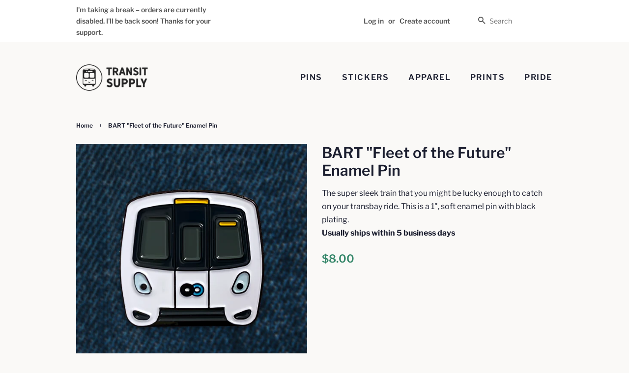

--- FILE ---
content_type: text/html; charset=utf-8
request_url: https://transit.supply/products/bart-fleet-of-the-future-enamel-pin
body_size: 15686
content:
<!doctype html>
<html class="no-js">
<head>

  <!-- Basic page needs ================================================== -->
  <meta charset="utf-8">
  <meta http-equiv="X-UA-Compatible" content="IE=edge,chrome=1">
  <meta name="google-site-verification" content="9l5hfIt54yFycQvVGgDSbSdnhzEBzHE96jqZTyXI104" />

  

  <!-- Title and description ================================================== -->
  <title>
  BART &quot;Fleet of the Future&quot; Enamel Pin &ndash; Transit Supply
  </title>

  
  <meta name="description" content="The super sleek train that you might be lucky enough to catch on your transbay ride. This is a 1&quot;, soft enamel pin with black plating.">
  

  <!-- Social meta ================================================== -->
  <!-- /snippets/social-meta-tags.liquid -->




<meta property="og:site_name" content="Transit Supply">
<meta property="og:url" content="https://transit.supply/products/bart-fleet-of-the-future-enamel-pin">
<meta property="og:title" content="BART "Fleet of the Future" Enamel Pin">
<meta property="og:type" content="product">
<meta property="og:description" content="The super sleek train that you might be lucky enough to catch on your transbay ride. This is a 1&quot;, soft enamel pin with black plating.">

  <meta property="og:price:amount" content="8.00">
  <meta property="og:price:currency" content="USD">

<meta property="og:image" content="http://transit.supply/cdn/shop/products/new_bart_pin_404d91d5-a1a2-438b-bce2-156a472ecbfa_1200x1200.png?v=1572938460">
<meta property="og:image:secure_url" content="https://transit.supply/cdn/shop/products/new_bart_pin_404d91d5-a1a2-438b-bce2-156a472ecbfa_1200x1200.png?v=1572938460">


  <meta name="twitter:site" content="@chrisarvinsf">

<meta name="twitter:card" content="summary_large_image">
<meta name="twitter:title" content="BART "Fleet of the Future" Enamel Pin">
<meta name="twitter:description" content="The super sleek train that you might be lucky enough to catch on your transbay ride. This is a 1&quot;, soft enamel pin with black plating.">


  <!-- Helpers ================================================== -->
  <link rel="canonical" href="https://transit.supply/products/bart-fleet-of-the-future-enamel-pin">
  <meta name="viewport" content="width=device-width,initial-scale=1">
  <meta name="theme-color" content="#348669">

  <!-- CSS ================================================== -->
  <link href="//transit.supply/cdn/shop/t/4/assets/timber.scss.css?v=167046332653975190141759252131" rel="stylesheet" type="text/css" media="all" />
  <link href="//transit.supply/cdn/shop/t/4/assets/theme.scss.css?v=137613306040354001931759252130" rel="stylesheet" type="text/css" media="all" />

  <script>
    window.theme = window.theme || {};

    var theme = {
      strings: {
        addToCart: "Add to Cart",
        soldOut: "Sold Out",
        unavailable: "Unavailable",
        zoomClose: "Close (Esc)",
        zoomPrev: "Previous (Left arrow key)",
        zoomNext: "Next (Right arrow key)",
        addressError: "Error looking up that address",
        addressNoResults: "No results for that address",
        addressQueryLimit: "You have exceeded the Google API usage limit. Consider upgrading to a \u003ca href=\"https:\/\/developers.google.com\/maps\/premium\/usage-limits\"\u003ePremium Plan\u003c\/a\u003e.",
        authError: "There was a problem authenticating your Google Maps API Key."
      },
      settings: {
        // Adding some settings to allow the editor to update correctly when they are changed
        enableWideLayout: false,
        typeAccentTransform: true,
        typeAccentSpacing: true,
        baseFontSize: '16px',
        headerBaseFontSize: '30px',
        accentFontSize: '16px'
      },
      variables: {
        mediaQueryMedium: 'screen and (max-width: 768px)',
        bpSmall: false
      },
      moneyFormat: "${{amount}}"
    }

    document.documentElement.className = document.documentElement.className.replace('no-js', 'supports-js');
  </script>

  <!-- Header hook for plugins ================================================== -->
  <script>window.performance && window.performance.mark && window.performance.mark('shopify.content_for_header.start');</script><meta id="shopify-digital-wallet" name="shopify-digital-wallet" content="/5115773016/digital_wallets/dialog">
<meta name="shopify-checkout-api-token" content="5560e638d8f293ad8aee5ece52a69f93">
<meta id="in-context-paypal-metadata" data-shop-id="5115773016" data-venmo-supported="false" data-environment="production" data-locale="en_US" data-paypal-v4="true" data-currency="USD">
<link rel="alternate" type="application/json+oembed" href="https://transit.supply/products/bart-fleet-of-the-future-enamel-pin.oembed">
<script async="async" src="/checkouts/internal/preloads.js?locale=en-US"></script>
<script id="apple-pay-shop-capabilities" type="application/json">{"shopId":5115773016,"countryCode":"US","currencyCode":"USD","merchantCapabilities":["supports3DS"],"merchantId":"gid:\/\/shopify\/Shop\/5115773016","merchantName":"Transit Supply","requiredBillingContactFields":["postalAddress","email"],"requiredShippingContactFields":["postalAddress","email"],"shippingType":"shipping","supportedNetworks":["visa","masterCard","amex","discover","elo","jcb"],"total":{"type":"pending","label":"Transit Supply","amount":"1.00"},"shopifyPaymentsEnabled":true,"supportsSubscriptions":true}</script>
<script id="shopify-features" type="application/json">{"accessToken":"5560e638d8f293ad8aee5ece52a69f93","betas":["rich-media-storefront-analytics"],"domain":"transit.supply","predictiveSearch":true,"shopId":5115773016,"locale":"en"}</script>
<script>var Shopify = Shopify || {};
Shopify.shop = "the-transit-supply.myshopify.com";
Shopify.locale = "en";
Shopify.currency = {"active":"USD","rate":"1.0"};
Shopify.country = "US";
Shopify.theme = {"name":"Minimal","id":39140556888,"schema_name":"Minimal","schema_version":"10.0.3","theme_store_id":380,"role":"main"};
Shopify.theme.handle = "null";
Shopify.theme.style = {"id":null,"handle":null};
Shopify.cdnHost = "transit.supply/cdn";
Shopify.routes = Shopify.routes || {};
Shopify.routes.root = "/";</script>
<script type="module">!function(o){(o.Shopify=o.Shopify||{}).modules=!0}(window);</script>
<script>!function(o){function n(){var o=[];function n(){o.push(Array.prototype.slice.apply(arguments))}return n.q=o,n}var t=o.Shopify=o.Shopify||{};t.loadFeatures=n(),t.autoloadFeatures=n()}(window);</script>
<script id="shop-js-analytics" type="application/json">{"pageType":"product"}</script>
<script defer="defer" async type="module" src="//transit.supply/cdn/shopifycloud/shop-js/modules/v2/client.init-shop-cart-sync_C5BV16lS.en.esm.js"></script>
<script defer="defer" async type="module" src="//transit.supply/cdn/shopifycloud/shop-js/modules/v2/chunk.common_CygWptCX.esm.js"></script>
<script type="module">
  await import("//transit.supply/cdn/shopifycloud/shop-js/modules/v2/client.init-shop-cart-sync_C5BV16lS.en.esm.js");
await import("//transit.supply/cdn/shopifycloud/shop-js/modules/v2/chunk.common_CygWptCX.esm.js");

  window.Shopify.SignInWithShop?.initShopCartSync?.({"fedCMEnabled":true,"windoidEnabled":true});

</script>
<script>(function() {
  var isLoaded = false;
  function asyncLoad() {
    if (isLoaded) return;
    isLoaded = true;
    var urls = ["\/\/cdn.shopify.com\/proxy\/b253d9613247388942819d4695f75429460fae854bdec6cc06141fc4fa532512\/static.cdn.printful.com\/static\/js\/external\/shopify-product-customizer.js?v=0.28\u0026shop=the-transit-supply.myshopify.com\u0026sp-cache-control=cHVibGljLCBtYXgtYWdlPTkwMA"];
    for (var i = 0; i < urls.length; i++) {
      var s = document.createElement('script');
      s.type = 'text/javascript';
      s.async = true;
      s.src = urls[i];
      var x = document.getElementsByTagName('script')[0];
      x.parentNode.insertBefore(s, x);
    }
  };
  if(window.attachEvent) {
    window.attachEvent('onload', asyncLoad);
  } else {
    window.addEventListener('load', asyncLoad, false);
  }
})();</script>
<script id="__st">var __st={"a":5115773016,"offset":-28800,"reqid":"a0f443f1-68f6-4214-a812-492c6f9776eb-1768763440","pageurl":"transit.supply\/products\/bart-fleet-of-the-future-enamel-pin","u":"5efafd49dd3c","p":"product","rtyp":"product","rid":4348224143448};</script>
<script>window.ShopifyPaypalV4VisibilityTracking = true;</script>
<script id="captcha-bootstrap">!function(){'use strict';const t='contact',e='account',n='new_comment',o=[[t,t],['blogs',n],['comments',n],[t,'customer']],c=[[e,'customer_login'],[e,'guest_login'],[e,'recover_customer_password'],[e,'create_customer']],r=t=>t.map((([t,e])=>`form[action*='/${t}']:not([data-nocaptcha='true']) input[name='form_type'][value='${e}']`)).join(','),a=t=>()=>t?[...document.querySelectorAll(t)].map((t=>t.form)):[];function s(){const t=[...o],e=r(t);return a(e)}const i='password',u='form_key',d=['recaptcha-v3-token','g-recaptcha-response','h-captcha-response',i],f=()=>{try{return window.sessionStorage}catch{return}},m='__shopify_v',_=t=>t.elements[u];function p(t,e,n=!1){try{const o=window.sessionStorage,c=JSON.parse(o.getItem(e)),{data:r}=function(t){const{data:e,action:n}=t;return t[m]||n?{data:e,action:n}:{data:t,action:n}}(c);for(const[e,n]of Object.entries(r))t.elements[e]&&(t.elements[e].value=n);n&&o.removeItem(e)}catch(o){console.error('form repopulation failed',{error:o})}}const l='form_type',E='cptcha';function T(t){t.dataset[E]=!0}const w=window,h=w.document,L='Shopify',v='ce_forms',y='captcha';let A=!1;((t,e)=>{const n=(g='f06e6c50-85a8-45c8-87d0-21a2b65856fe',I='https://cdn.shopify.com/shopifycloud/storefront-forms-hcaptcha/ce_storefront_forms_captcha_hcaptcha.v1.5.2.iife.js',D={infoText:'Protected by hCaptcha',privacyText:'Privacy',termsText:'Terms'},(t,e,n)=>{const o=w[L][v],c=o.bindForm;if(c)return c(t,g,e,D).then(n);var r;o.q.push([[t,g,e,D],n]),r=I,A||(h.body.append(Object.assign(h.createElement('script'),{id:'captcha-provider',async:!0,src:r})),A=!0)});var g,I,D;w[L]=w[L]||{},w[L][v]=w[L][v]||{},w[L][v].q=[],w[L][y]=w[L][y]||{},w[L][y].protect=function(t,e){n(t,void 0,e),T(t)},Object.freeze(w[L][y]),function(t,e,n,w,h,L){const[v,y,A,g]=function(t,e,n){const i=e?o:[],u=t?c:[],d=[...i,...u],f=r(d),m=r(i),_=r(d.filter((([t,e])=>n.includes(e))));return[a(f),a(m),a(_),s()]}(w,h,L),I=t=>{const e=t.target;return e instanceof HTMLFormElement?e:e&&e.form},D=t=>v().includes(t);t.addEventListener('submit',(t=>{const e=I(t);if(!e)return;const n=D(e)&&!e.dataset.hcaptchaBound&&!e.dataset.recaptchaBound,o=_(e),c=g().includes(e)&&(!o||!o.value);(n||c)&&t.preventDefault(),c&&!n&&(function(t){try{if(!f())return;!function(t){const e=f();if(!e)return;const n=_(t);if(!n)return;const o=n.value;o&&e.removeItem(o)}(t);const e=Array.from(Array(32),(()=>Math.random().toString(36)[2])).join('');!function(t,e){_(t)||t.append(Object.assign(document.createElement('input'),{type:'hidden',name:u})),t.elements[u].value=e}(t,e),function(t,e){const n=f();if(!n)return;const o=[...t.querySelectorAll(`input[type='${i}']`)].map((({name:t})=>t)),c=[...d,...o],r={};for(const[a,s]of new FormData(t).entries())c.includes(a)||(r[a]=s);n.setItem(e,JSON.stringify({[m]:1,action:t.action,data:r}))}(t,e)}catch(e){console.error('failed to persist form',e)}}(e),e.submit())}));const S=(t,e)=>{t&&!t.dataset[E]&&(n(t,e.some((e=>e===t))),T(t))};for(const o of['focusin','change'])t.addEventListener(o,(t=>{const e=I(t);D(e)&&S(e,y())}));const B=e.get('form_key'),M=e.get(l),P=B&&M;t.addEventListener('DOMContentLoaded',(()=>{const t=y();if(P)for(const e of t)e.elements[l].value===M&&p(e,B);[...new Set([...A(),...v().filter((t=>'true'===t.dataset.shopifyCaptcha))])].forEach((e=>S(e,t)))}))}(h,new URLSearchParams(w.location.search),n,t,e,['guest_login'])})(!0,!0)}();</script>
<script integrity="sha256-4kQ18oKyAcykRKYeNunJcIwy7WH5gtpwJnB7kiuLZ1E=" data-source-attribution="shopify.loadfeatures" defer="defer" src="//transit.supply/cdn/shopifycloud/storefront/assets/storefront/load_feature-a0a9edcb.js" crossorigin="anonymous"></script>
<script data-source-attribution="shopify.dynamic_checkout.dynamic.init">var Shopify=Shopify||{};Shopify.PaymentButton=Shopify.PaymentButton||{isStorefrontPortableWallets:!0,init:function(){window.Shopify.PaymentButton.init=function(){};var t=document.createElement("script");t.src="https://transit.supply/cdn/shopifycloud/portable-wallets/latest/portable-wallets.en.js",t.type="module",document.head.appendChild(t)}};
</script>
<script data-source-attribution="shopify.dynamic_checkout.buyer_consent">
  function portableWalletsHideBuyerConsent(e){var t=document.getElementById("shopify-buyer-consent"),n=document.getElementById("shopify-subscription-policy-button");t&&n&&(t.classList.add("hidden"),t.setAttribute("aria-hidden","true"),n.removeEventListener("click",e))}function portableWalletsShowBuyerConsent(e){var t=document.getElementById("shopify-buyer-consent"),n=document.getElementById("shopify-subscription-policy-button");t&&n&&(t.classList.remove("hidden"),t.removeAttribute("aria-hidden"),n.addEventListener("click",e))}window.Shopify?.PaymentButton&&(window.Shopify.PaymentButton.hideBuyerConsent=portableWalletsHideBuyerConsent,window.Shopify.PaymentButton.showBuyerConsent=portableWalletsShowBuyerConsent);
</script>
<script>
  function portableWalletsCleanup(e){e&&e.src&&console.error("Failed to load portable wallets script "+e.src);var t=document.querySelectorAll("shopify-accelerated-checkout .shopify-payment-button__skeleton, shopify-accelerated-checkout-cart .wallet-cart-button__skeleton"),e=document.getElementById("shopify-buyer-consent");for(let e=0;e<t.length;e++)t[e].remove();e&&e.remove()}function portableWalletsNotLoadedAsModule(e){e instanceof ErrorEvent&&"string"==typeof e.message&&e.message.includes("import.meta")&&"string"==typeof e.filename&&e.filename.includes("portable-wallets")&&(window.removeEventListener("error",portableWalletsNotLoadedAsModule),window.Shopify.PaymentButton.failedToLoad=e,"loading"===document.readyState?document.addEventListener("DOMContentLoaded",window.Shopify.PaymentButton.init):window.Shopify.PaymentButton.init())}window.addEventListener("error",portableWalletsNotLoadedAsModule);
</script>

<script type="module" src="https://transit.supply/cdn/shopifycloud/portable-wallets/latest/portable-wallets.en.js" onError="portableWalletsCleanup(this)" crossorigin="anonymous"></script>
<script nomodule>
  document.addEventListener("DOMContentLoaded", portableWalletsCleanup);
</script>

<link id="shopify-accelerated-checkout-styles" rel="stylesheet" media="screen" href="https://transit.supply/cdn/shopifycloud/portable-wallets/latest/accelerated-checkout-backwards-compat.css" crossorigin="anonymous">
<style id="shopify-accelerated-checkout-cart">
        #shopify-buyer-consent {
  margin-top: 1em;
  display: inline-block;
  width: 100%;
}

#shopify-buyer-consent.hidden {
  display: none;
}

#shopify-subscription-policy-button {
  background: none;
  border: none;
  padding: 0;
  text-decoration: underline;
  font-size: inherit;
  cursor: pointer;
}

#shopify-subscription-policy-button::before {
  box-shadow: none;
}

      </style>

<script>window.performance && window.performance.mark && window.performance.mark('shopify.content_for_header.end');</script>

  <script src="//transit.supply/cdn/shop/t/4/assets/jquery-2.2.3.min.js?v=58211863146907186831553228739" type="text/javascript"></script>

  <script src="//transit.supply/cdn/shop/t/4/assets/lazysizes.min.js?v=177476512571513845041553228739" async="async"></script>

  
  

  
<link href="https://monorail-edge.shopifysvc.com" rel="dns-prefetch">
<script>(function(){if ("sendBeacon" in navigator && "performance" in window) {try {var session_token_from_headers = performance.getEntriesByType('navigation')[0].serverTiming.find(x => x.name == '_s').description;} catch {var session_token_from_headers = undefined;}var session_cookie_matches = document.cookie.match(/_shopify_s=([^;]*)/);var session_token_from_cookie = session_cookie_matches && session_cookie_matches.length === 2 ? session_cookie_matches[1] : "";var session_token = session_token_from_headers || session_token_from_cookie || "";function handle_abandonment_event(e) {var entries = performance.getEntries().filter(function(entry) {return /monorail-edge.shopifysvc.com/.test(entry.name);});if (!window.abandonment_tracked && entries.length === 0) {window.abandonment_tracked = true;var currentMs = Date.now();var navigation_start = performance.timing.navigationStart;var payload = {shop_id: 5115773016,url: window.location.href,navigation_start,duration: currentMs - navigation_start,session_token,page_type: "product"};window.navigator.sendBeacon("https://monorail-edge.shopifysvc.com/v1/produce", JSON.stringify({schema_id: "online_store_buyer_site_abandonment/1.1",payload: payload,metadata: {event_created_at_ms: currentMs,event_sent_at_ms: currentMs}}));}}window.addEventListener('pagehide', handle_abandonment_event);}}());</script>
<script id="web-pixels-manager-setup">(function e(e,d,r,n,o){if(void 0===o&&(o={}),!Boolean(null===(a=null===(i=window.Shopify)||void 0===i?void 0:i.analytics)||void 0===a?void 0:a.replayQueue)){var i,a;window.Shopify=window.Shopify||{};var t=window.Shopify;t.analytics=t.analytics||{};var s=t.analytics;s.replayQueue=[],s.publish=function(e,d,r){return s.replayQueue.push([e,d,r]),!0};try{self.performance.mark("wpm:start")}catch(e){}var l=function(){var e={modern:/Edge?\/(1{2}[4-9]|1[2-9]\d|[2-9]\d{2}|\d{4,})\.\d+(\.\d+|)|Firefox\/(1{2}[4-9]|1[2-9]\d|[2-9]\d{2}|\d{4,})\.\d+(\.\d+|)|Chrom(ium|e)\/(9{2}|\d{3,})\.\d+(\.\d+|)|(Maci|X1{2}).+ Version\/(15\.\d+|(1[6-9]|[2-9]\d|\d{3,})\.\d+)([,.]\d+|)( \(\w+\)|)( Mobile\/\w+|) Safari\/|Chrome.+OPR\/(9{2}|\d{3,})\.\d+\.\d+|(CPU[ +]OS|iPhone[ +]OS|CPU[ +]iPhone|CPU IPhone OS|CPU iPad OS)[ +]+(15[._]\d+|(1[6-9]|[2-9]\d|\d{3,})[._]\d+)([._]\d+|)|Android:?[ /-](13[3-9]|1[4-9]\d|[2-9]\d{2}|\d{4,})(\.\d+|)(\.\d+|)|Android.+Firefox\/(13[5-9]|1[4-9]\d|[2-9]\d{2}|\d{4,})\.\d+(\.\d+|)|Android.+Chrom(ium|e)\/(13[3-9]|1[4-9]\d|[2-9]\d{2}|\d{4,})\.\d+(\.\d+|)|SamsungBrowser\/([2-9]\d|\d{3,})\.\d+/,legacy:/Edge?\/(1[6-9]|[2-9]\d|\d{3,})\.\d+(\.\d+|)|Firefox\/(5[4-9]|[6-9]\d|\d{3,})\.\d+(\.\d+|)|Chrom(ium|e)\/(5[1-9]|[6-9]\d|\d{3,})\.\d+(\.\d+|)([\d.]+$|.*Safari\/(?![\d.]+ Edge\/[\d.]+$))|(Maci|X1{2}).+ Version\/(10\.\d+|(1[1-9]|[2-9]\d|\d{3,})\.\d+)([,.]\d+|)( \(\w+\)|)( Mobile\/\w+|) Safari\/|Chrome.+OPR\/(3[89]|[4-9]\d|\d{3,})\.\d+\.\d+|(CPU[ +]OS|iPhone[ +]OS|CPU[ +]iPhone|CPU IPhone OS|CPU iPad OS)[ +]+(10[._]\d+|(1[1-9]|[2-9]\d|\d{3,})[._]\d+)([._]\d+|)|Android:?[ /-](13[3-9]|1[4-9]\d|[2-9]\d{2}|\d{4,})(\.\d+|)(\.\d+|)|Mobile Safari.+OPR\/([89]\d|\d{3,})\.\d+\.\d+|Android.+Firefox\/(13[5-9]|1[4-9]\d|[2-9]\d{2}|\d{4,})\.\d+(\.\d+|)|Android.+Chrom(ium|e)\/(13[3-9]|1[4-9]\d|[2-9]\d{2}|\d{4,})\.\d+(\.\d+|)|Android.+(UC? ?Browser|UCWEB|U3)[ /]?(15\.([5-9]|\d{2,})|(1[6-9]|[2-9]\d|\d{3,})\.\d+)\.\d+|SamsungBrowser\/(5\.\d+|([6-9]|\d{2,})\.\d+)|Android.+MQ{2}Browser\/(14(\.(9|\d{2,})|)|(1[5-9]|[2-9]\d|\d{3,})(\.\d+|))(\.\d+|)|K[Aa][Ii]OS\/(3\.\d+|([4-9]|\d{2,})\.\d+)(\.\d+|)/},d=e.modern,r=e.legacy,n=navigator.userAgent;return n.match(d)?"modern":n.match(r)?"legacy":"unknown"}(),u="modern"===l?"modern":"legacy",c=(null!=n?n:{modern:"",legacy:""})[u],f=function(e){return[e.baseUrl,"/wpm","/b",e.hashVersion,"modern"===e.buildTarget?"m":"l",".js"].join("")}({baseUrl:d,hashVersion:r,buildTarget:u}),m=function(e){var d=e.version,r=e.bundleTarget,n=e.surface,o=e.pageUrl,i=e.monorailEndpoint;return{emit:function(e){var a=e.status,t=e.errorMsg,s=(new Date).getTime(),l=JSON.stringify({metadata:{event_sent_at_ms:s},events:[{schema_id:"web_pixels_manager_load/3.1",payload:{version:d,bundle_target:r,page_url:o,status:a,surface:n,error_msg:t},metadata:{event_created_at_ms:s}}]});if(!i)return console&&console.warn&&console.warn("[Web Pixels Manager] No Monorail endpoint provided, skipping logging."),!1;try{return self.navigator.sendBeacon.bind(self.navigator)(i,l)}catch(e){}var u=new XMLHttpRequest;try{return u.open("POST",i,!0),u.setRequestHeader("Content-Type","text/plain"),u.send(l),!0}catch(e){return console&&console.warn&&console.warn("[Web Pixels Manager] Got an unhandled error while logging to Monorail."),!1}}}}({version:r,bundleTarget:l,surface:e.surface,pageUrl:self.location.href,monorailEndpoint:e.monorailEndpoint});try{o.browserTarget=l,function(e){var d=e.src,r=e.async,n=void 0===r||r,o=e.onload,i=e.onerror,a=e.sri,t=e.scriptDataAttributes,s=void 0===t?{}:t,l=document.createElement("script"),u=document.querySelector("head"),c=document.querySelector("body");if(l.async=n,l.src=d,a&&(l.integrity=a,l.crossOrigin="anonymous"),s)for(var f in s)if(Object.prototype.hasOwnProperty.call(s,f))try{l.dataset[f]=s[f]}catch(e){}if(o&&l.addEventListener("load",o),i&&l.addEventListener("error",i),u)u.appendChild(l);else{if(!c)throw new Error("Did not find a head or body element to append the script");c.appendChild(l)}}({src:f,async:!0,onload:function(){if(!function(){var e,d;return Boolean(null===(d=null===(e=window.Shopify)||void 0===e?void 0:e.analytics)||void 0===d?void 0:d.initialized)}()){var d=window.webPixelsManager.init(e)||void 0;if(d){var r=window.Shopify.analytics;r.replayQueue.forEach((function(e){var r=e[0],n=e[1],o=e[2];d.publishCustomEvent(r,n,o)})),r.replayQueue=[],r.publish=d.publishCustomEvent,r.visitor=d.visitor,r.initialized=!0}}},onerror:function(){return m.emit({status:"failed",errorMsg:"".concat(f," has failed to load")})},sri:function(e){var d=/^sha384-[A-Za-z0-9+/=]+$/;return"string"==typeof e&&d.test(e)}(c)?c:"",scriptDataAttributes:o}),m.emit({status:"loading"})}catch(e){m.emit({status:"failed",errorMsg:(null==e?void 0:e.message)||"Unknown error"})}}})({shopId: 5115773016,storefrontBaseUrl: "https://transit.supply",extensionsBaseUrl: "https://extensions.shopifycdn.com/cdn/shopifycloud/web-pixels-manager",monorailEndpoint: "https://monorail-edge.shopifysvc.com/unstable/produce_batch",surface: "storefront-renderer",enabledBetaFlags: ["2dca8a86"],webPixelsConfigList: [{"id":"1552515375","configuration":"{\"storeIdentity\":\"the-transit-supply.myshopify.com\",\"baseURL\":\"https:\\\/\\\/api.printful.com\\\/shopify-pixels\"}","eventPayloadVersion":"v1","runtimeContext":"STRICT","scriptVersion":"74f275712857ab41bea9d998dcb2f9da","type":"APP","apiClientId":156624,"privacyPurposes":["ANALYTICS","MARKETING","SALE_OF_DATA"],"dataSharingAdjustments":{"protectedCustomerApprovalScopes":["read_customer_address","read_customer_email","read_customer_name","read_customer_personal_data","read_customer_phone"]}},{"id":"133234991","eventPayloadVersion":"v1","runtimeContext":"LAX","scriptVersion":"1","type":"CUSTOM","privacyPurposes":["MARKETING"],"name":"Meta pixel (migrated)"},{"id":"138871087","eventPayloadVersion":"v1","runtimeContext":"LAX","scriptVersion":"1","type":"CUSTOM","privacyPurposes":["ANALYTICS"],"name":"Google Analytics tag (migrated)"},{"id":"shopify-app-pixel","configuration":"{}","eventPayloadVersion":"v1","runtimeContext":"STRICT","scriptVersion":"0450","apiClientId":"shopify-pixel","type":"APP","privacyPurposes":["ANALYTICS","MARKETING"]},{"id":"shopify-custom-pixel","eventPayloadVersion":"v1","runtimeContext":"LAX","scriptVersion":"0450","apiClientId":"shopify-pixel","type":"CUSTOM","privacyPurposes":["ANALYTICS","MARKETING"]}],isMerchantRequest: false,initData: {"shop":{"name":"Transit Supply","paymentSettings":{"currencyCode":"USD"},"myshopifyDomain":"the-transit-supply.myshopify.com","countryCode":"US","storefrontUrl":"https:\/\/transit.supply"},"customer":null,"cart":null,"checkout":null,"productVariants":[{"price":{"amount":8.0,"currencyCode":"USD"},"product":{"title":"BART \"Fleet of the Future\" Enamel Pin","vendor":"Transit Supply","id":"4348224143448","untranslatedTitle":"BART \"Fleet of the Future\" Enamel Pin","url":"\/products\/bart-fleet-of-the-future-enamel-pin","type":""},"id":"31434364223576","image":{"src":"\/\/transit.supply\/cdn\/shop\/products\/new_bart_pin_404d91d5-a1a2-438b-bce2-156a472ecbfa.png?v=1572938460"},"sku":"","title":"Default Title","untranslatedTitle":"Default Title"}],"purchasingCompany":null},},"https://transit.supply/cdn","fcfee988w5aeb613cpc8e4bc33m6693e112",{"modern":"","legacy":""},{"shopId":"5115773016","storefrontBaseUrl":"https:\/\/transit.supply","extensionBaseUrl":"https:\/\/extensions.shopifycdn.com\/cdn\/shopifycloud\/web-pixels-manager","surface":"storefront-renderer","enabledBetaFlags":"[\"2dca8a86\"]","isMerchantRequest":"false","hashVersion":"fcfee988w5aeb613cpc8e4bc33m6693e112","publish":"custom","events":"[[\"page_viewed\",{}],[\"product_viewed\",{\"productVariant\":{\"price\":{\"amount\":8.0,\"currencyCode\":\"USD\"},\"product\":{\"title\":\"BART \\\"Fleet of the Future\\\" Enamel Pin\",\"vendor\":\"Transit Supply\",\"id\":\"4348224143448\",\"untranslatedTitle\":\"BART \\\"Fleet of the Future\\\" Enamel Pin\",\"url\":\"\/products\/bart-fleet-of-the-future-enamel-pin\",\"type\":\"\"},\"id\":\"31434364223576\",\"image\":{\"src\":\"\/\/transit.supply\/cdn\/shop\/products\/new_bart_pin_404d91d5-a1a2-438b-bce2-156a472ecbfa.png?v=1572938460\"},\"sku\":\"\",\"title\":\"Default Title\",\"untranslatedTitle\":\"Default Title\"}}]]"});</script><script>
  window.ShopifyAnalytics = window.ShopifyAnalytics || {};
  window.ShopifyAnalytics.meta = window.ShopifyAnalytics.meta || {};
  window.ShopifyAnalytics.meta.currency = 'USD';
  var meta = {"product":{"id":4348224143448,"gid":"gid:\/\/shopify\/Product\/4348224143448","vendor":"Transit Supply","type":"","handle":"bart-fleet-of-the-future-enamel-pin","variants":[{"id":31434364223576,"price":800,"name":"BART \"Fleet of the Future\" Enamel Pin","public_title":null,"sku":""}],"remote":false},"page":{"pageType":"product","resourceType":"product","resourceId":4348224143448,"requestId":"a0f443f1-68f6-4214-a812-492c6f9776eb-1768763440"}};
  for (var attr in meta) {
    window.ShopifyAnalytics.meta[attr] = meta[attr];
  }
</script>
<script class="analytics">
  (function () {
    var customDocumentWrite = function(content) {
      var jquery = null;

      if (window.jQuery) {
        jquery = window.jQuery;
      } else if (window.Checkout && window.Checkout.$) {
        jquery = window.Checkout.$;
      }

      if (jquery) {
        jquery('body').append(content);
      }
    };

    var hasLoggedConversion = function(token) {
      if (token) {
        return document.cookie.indexOf('loggedConversion=' + token) !== -1;
      }
      return false;
    }

    var setCookieIfConversion = function(token) {
      if (token) {
        var twoMonthsFromNow = new Date(Date.now());
        twoMonthsFromNow.setMonth(twoMonthsFromNow.getMonth() + 2);

        document.cookie = 'loggedConversion=' + token + '; expires=' + twoMonthsFromNow;
      }
    }

    var trekkie = window.ShopifyAnalytics.lib = window.trekkie = window.trekkie || [];
    if (trekkie.integrations) {
      return;
    }
    trekkie.methods = [
      'identify',
      'page',
      'ready',
      'track',
      'trackForm',
      'trackLink'
    ];
    trekkie.factory = function(method) {
      return function() {
        var args = Array.prototype.slice.call(arguments);
        args.unshift(method);
        trekkie.push(args);
        return trekkie;
      };
    };
    for (var i = 0; i < trekkie.methods.length; i++) {
      var key = trekkie.methods[i];
      trekkie[key] = trekkie.factory(key);
    }
    trekkie.load = function(config) {
      trekkie.config = config || {};
      trekkie.config.initialDocumentCookie = document.cookie;
      var first = document.getElementsByTagName('script')[0];
      var script = document.createElement('script');
      script.type = 'text/javascript';
      script.onerror = function(e) {
        var scriptFallback = document.createElement('script');
        scriptFallback.type = 'text/javascript';
        scriptFallback.onerror = function(error) {
                var Monorail = {
      produce: function produce(monorailDomain, schemaId, payload) {
        var currentMs = new Date().getTime();
        var event = {
          schema_id: schemaId,
          payload: payload,
          metadata: {
            event_created_at_ms: currentMs,
            event_sent_at_ms: currentMs
          }
        };
        return Monorail.sendRequest("https://" + monorailDomain + "/v1/produce", JSON.stringify(event));
      },
      sendRequest: function sendRequest(endpointUrl, payload) {
        // Try the sendBeacon API
        if (window && window.navigator && typeof window.navigator.sendBeacon === 'function' && typeof window.Blob === 'function' && !Monorail.isIos12()) {
          var blobData = new window.Blob([payload], {
            type: 'text/plain'
          });

          if (window.navigator.sendBeacon(endpointUrl, blobData)) {
            return true;
          } // sendBeacon was not successful

        } // XHR beacon

        var xhr = new XMLHttpRequest();

        try {
          xhr.open('POST', endpointUrl);
          xhr.setRequestHeader('Content-Type', 'text/plain');
          xhr.send(payload);
        } catch (e) {
          console.log(e);
        }

        return false;
      },
      isIos12: function isIos12() {
        return window.navigator.userAgent.lastIndexOf('iPhone; CPU iPhone OS 12_') !== -1 || window.navigator.userAgent.lastIndexOf('iPad; CPU OS 12_') !== -1;
      }
    };
    Monorail.produce('monorail-edge.shopifysvc.com',
      'trekkie_storefront_load_errors/1.1',
      {shop_id: 5115773016,
      theme_id: 39140556888,
      app_name: "storefront",
      context_url: window.location.href,
      source_url: "//transit.supply/cdn/s/trekkie.storefront.cd680fe47e6c39ca5d5df5f0a32d569bc48c0f27.min.js"});

        };
        scriptFallback.async = true;
        scriptFallback.src = '//transit.supply/cdn/s/trekkie.storefront.cd680fe47e6c39ca5d5df5f0a32d569bc48c0f27.min.js';
        first.parentNode.insertBefore(scriptFallback, first);
      };
      script.async = true;
      script.src = '//transit.supply/cdn/s/trekkie.storefront.cd680fe47e6c39ca5d5df5f0a32d569bc48c0f27.min.js';
      first.parentNode.insertBefore(script, first);
    };
    trekkie.load(
      {"Trekkie":{"appName":"storefront","development":false,"defaultAttributes":{"shopId":5115773016,"isMerchantRequest":null,"themeId":39140556888,"themeCityHash":"2563024085079361265","contentLanguage":"en","currency":"USD","eventMetadataId":"5488043e-f1a8-471e-9763-e2d5464c1f71"},"isServerSideCookieWritingEnabled":true,"monorailRegion":"shop_domain","enabledBetaFlags":["65f19447"]},"Session Attribution":{},"S2S":{"facebookCapiEnabled":false,"source":"trekkie-storefront-renderer","apiClientId":580111}}
    );

    var loaded = false;
    trekkie.ready(function() {
      if (loaded) return;
      loaded = true;

      window.ShopifyAnalytics.lib = window.trekkie;

      var originalDocumentWrite = document.write;
      document.write = customDocumentWrite;
      try { window.ShopifyAnalytics.merchantGoogleAnalytics.call(this); } catch(error) {};
      document.write = originalDocumentWrite;

      window.ShopifyAnalytics.lib.page(null,{"pageType":"product","resourceType":"product","resourceId":4348224143448,"requestId":"a0f443f1-68f6-4214-a812-492c6f9776eb-1768763440","shopifyEmitted":true});

      var match = window.location.pathname.match(/checkouts\/(.+)\/(thank_you|post_purchase)/)
      var token = match? match[1]: undefined;
      if (!hasLoggedConversion(token)) {
        setCookieIfConversion(token);
        window.ShopifyAnalytics.lib.track("Viewed Product",{"currency":"USD","variantId":31434364223576,"productId":4348224143448,"productGid":"gid:\/\/shopify\/Product\/4348224143448","name":"BART \"Fleet of the Future\" Enamel Pin","price":"8.00","sku":"","brand":"Transit Supply","variant":null,"category":"","nonInteraction":true,"remote":false},undefined,undefined,{"shopifyEmitted":true});
      window.ShopifyAnalytics.lib.track("monorail:\/\/trekkie_storefront_viewed_product\/1.1",{"currency":"USD","variantId":31434364223576,"productId":4348224143448,"productGid":"gid:\/\/shopify\/Product\/4348224143448","name":"BART \"Fleet of the Future\" Enamel Pin","price":"8.00","sku":"","brand":"Transit Supply","variant":null,"category":"","nonInteraction":true,"remote":false,"referer":"https:\/\/transit.supply\/products\/bart-fleet-of-the-future-enamel-pin"});
      }
    });


        var eventsListenerScript = document.createElement('script');
        eventsListenerScript.async = true;
        eventsListenerScript.src = "//transit.supply/cdn/shopifycloud/storefront/assets/shop_events_listener-3da45d37.js";
        document.getElementsByTagName('head')[0].appendChild(eventsListenerScript);

})();</script>
  <script>
  if (!window.ga || (window.ga && typeof window.ga !== 'function')) {
    window.ga = function ga() {
      (window.ga.q = window.ga.q || []).push(arguments);
      if (window.Shopify && window.Shopify.analytics && typeof window.Shopify.analytics.publish === 'function') {
        window.Shopify.analytics.publish("ga_stub_called", {}, {sendTo: "google_osp_migration"});
      }
      console.error("Shopify's Google Analytics stub called with:", Array.from(arguments), "\nSee https://help.shopify.com/manual/promoting-marketing/pixels/pixel-migration#google for more information.");
    };
    if (window.Shopify && window.Shopify.analytics && typeof window.Shopify.analytics.publish === 'function') {
      window.Shopify.analytics.publish("ga_stub_initialized", {}, {sendTo: "google_osp_migration"});
    }
  }
</script>
<script
  defer
  src="https://transit.supply/cdn/shopifycloud/perf-kit/shopify-perf-kit-3.0.4.min.js"
  data-application="storefront-renderer"
  data-shop-id="5115773016"
  data-render-region="gcp-us-central1"
  data-page-type="product"
  data-theme-instance-id="39140556888"
  data-theme-name="Minimal"
  data-theme-version="10.0.3"
  data-monorail-region="shop_domain"
  data-resource-timing-sampling-rate="10"
  data-shs="true"
  data-shs-beacon="true"
  data-shs-export-with-fetch="true"
  data-shs-logs-sample-rate="1"
  data-shs-beacon-endpoint="https://transit.supply/api/collect"
></script>
</head>

<body id="bart-quot-fleet-of-the-future-quot-enamel-pin" class="template-product" >

  <div id="shopify-section-header" class="shopify-section"><style>
  .logo__image-wrapper {
    max-width: 150px;
  }
  /*================= If logo is above navigation ================== */
  

  /*============ If logo is on the same line as navigation ============ */
  


  
    @media screen and (min-width: 769px) {
      .site-nav {
        text-align: right!important;
      }
    }
  
</style>

<div data-section-id="header" data-section-type="header-section">
  <div class="header-bar">
    <div class="wrapper medium-down--hide">
      <div class="post-large--display-table">

        
          <div class="header-bar__left post-large--display-table-cell">

            

            

            
              <div class="header-bar__module header-bar__message">
                
                  I&#39;m taking a break – orders are currently disabled. I&#39;ll be back soon! Thanks for your support.
                
              </div>
            

          </div>
        

        <div class="header-bar__right post-large--display-table-cell">

          
            <ul class="header-bar__module header-bar__module--list">
              
                <li>
                  <a href="https://shopify.com/5115773016/account?locale=en&amp;region_country=US" id="customer_login_link">Log in</a>
                </li>
                <li>or</li>
                <li>
                  <a href="https://shopify.com/5115773016/account?locale=en" id="customer_register_link">Create account</a>
                </li>
              
            </ul>
          

          <div class="header-bar__module">
            <span class="header-bar__sep" aria-hidden="true"></span>
            <a href="/cart" class="cart-page-link">
              <span class="icon icon-cart header-bar__cart-icon" aria-hidden="true"></span>
            </a>
          </div>

          <div class="header-bar__module">
            <a href="/cart" class="cart-page-link">
              Cart
              <span class="cart-count header-bar__cart-count hidden-count">0</span>
            </a>
          </div>

          
            
              <div class="header-bar__module header-bar__search">
                


  <form action="/search" method="get" class="header-bar__search-form clearfix" role="search">
    
    <button type="submit" class="btn btn--search icon-fallback-text header-bar__search-submit">
      <span class="icon icon-search" aria-hidden="true"></span>
      <span class="fallback-text">Search</span>
    </button>
    <input type="search" name="q" value="" aria-label="Search" class="header-bar__search-input" placeholder="Search">
  </form>


              </div>
            
          

        </div>
      </div>
    </div>

    <div class="wrapper post-large--hide announcement-bar--mobile">
      
        
          <span>I&#39;m taking a break – orders are currently disabled. I&#39;ll be back soon! Thanks for your support.</span>
        
      
    </div>

    <div class="wrapper post-large--hide">
      
        <button type="button" class="mobile-nav-trigger" id="MobileNavTrigger" aria-controls="MobileNav" aria-expanded="false">
          <span class="icon icon-hamburger" aria-hidden="true"></span>
          Menu
        </button>
      
      <a href="/cart" class="cart-page-link mobile-cart-page-link">
        <span class="icon icon-cart header-bar__cart-icon" aria-hidden="true"></span>
        Cart <span class="cart-count hidden-count">0</span>
      </a>
    </div>
    <nav role="navigation">
  <ul id="MobileNav" class="mobile-nav post-large--hide">
    
      
        <li class="mobile-nav__link">
          <a
            href="/collections/enamel-pins"
            class="mobile-nav"
            >
            Pins
          </a>
        </li>
      
    
      
        <li class="mobile-nav__link">
          <a
            href="/collections/stickers"
            class="mobile-nav"
            >
            Stickers
          </a>
        </li>
      
    
      
        <li class="mobile-nav__link">
          <a
            href="/collections/apparel"
            class="mobile-nav"
            >
            Apparel
          </a>
        </li>
      
    
      
        <li class="mobile-nav__link">
          <a
            href="/collections/prints"
            class="mobile-nav"
            >
            Prints
          </a>
        </li>
      
    
      
        <li class="mobile-nav__link">
          <a
            href="/collections/the-pride-collection"
            class="mobile-nav"
            >
            Pride
          </a>
        </li>
      
    

    
      
        <li class="mobile-nav__link">
          <a href="https://shopify.com/5115773016/account?locale=en&amp;region_country=US" id="customer_login_link">Log in</a>
        </li>
        <li class="mobile-nav__link">
          <a href="https://shopify.com/5115773016/account?locale=en" id="customer_register_link">Create account</a>
        </li>
      
    

    <li class="mobile-nav__link">
      
        <div class="header-bar__module header-bar__search">
          


  <form action="/search" method="get" class="header-bar__search-form clearfix" role="search">
    
    <button type="submit" class="btn btn--search icon-fallback-text header-bar__search-submit">
      <span class="icon icon-search" aria-hidden="true"></span>
      <span class="fallback-text">Search</span>
    </button>
    <input type="search" name="q" value="" aria-label="Search" class="header-bar__search-input" placeholder="Search">
  </form>


        </div>
      
    </li>
  </ul>
</nav>

  </div>

  <header class="site-header" role="banner">
    <div class="wrapper">

      
        <div class="grid--full post-large--display-table">
          <div class="grid__item post-large--one-third post-large--display-table-cell">
            
              <div class="h1 site-header__logo" itemscope itemtype="http://schema.org/Organization">
            
              
                <noscript>
                  
                  <div class="logo__image-wrapper">
                    <img src="//transit.supply/cdn/shop/files/logo-with-bus_150x.png?v=1614352566" alt="Transit Supply" />
                  </div>
                </noscript>
                <div class="logo__image-wrapper supports-js">
                  <a href="/" itemprop="url" style="padding-top:40.97222222222222%;">
                    
                    <img class="logo__image lazyload"
                         src="//transit.supply/cdn/shop/files/logo-with-bus_300x300.png?v=1614352566"
                         data-src="//transit.supply/cdn/shop/files/logo-with-bus_{width}x.png?v=1614352566"
                         data-widths="[120, 180, 360, 540, 720, 900, 1080, 1296, 1512, 1728, 1944, 2048]"
                         data-aspectratio="2.440677966101695"
                         data-sizes="auto"
                         alt="Transit Supply"
                         itemprop="logo">
                  </a>
                </div>
              
            
              </div>
            
          </div>
          <div class="grid__item post-large--two-thirds post-large--display-table-cell medium-down--hide">
            
<nav>
  <ul class="site-nav" id="AccessibleNav">
    
      
        <li>
          <a
            href="/collections/enamel-pins"
            class="site-nav__link"
            data-meganav-type="child"
            >
              Pins
          </a>
        </li>
      
    
      
        <li>
          <a
            href="/collections/stickers"
            class="site-nav__link"
            data-meganav-type="child"
            >
              Stickers
          </a>
        </li>
      
    
      
        <li>
          <a
            href="/collections/apparel"
            class="site-nav__link"
            data-meganav-type="child"
            >
              Apparel
          </a>
        </li>
      
    
      
        <li>
          <a
            href="/collections/prints"
            class="site-nav__link"
            data-meganav-type="child"
            >
              Prints
          </a>
        </li>
      
    
      
        <li>
          <a
            href="/collections/the-pride-collection"
            class="site-nav__link"
            data-meganav-type="child"
            >
              Pride
          </a>
        </li>
      
    
  </ul>
</nav>

          </div>
        </div>
      

    </div>
  </header>
</div>



</div>

  <main class="wrapper main-content" role="main">
    <div class="grid">
        <div class="grid__item">
          

<div id="shopify-section-product-template" class="shopify-section"><div itemscope itemtype="http://schema.org/Product" id="ProductSection" data-section-id="product-template" data-section-type="product-template" data-image-zoom-type="lightbox" data-related-enabled="true" data-show-extra-tab="false" data-extra-tab-content="" data-enable-history-state="true">

  

  

  <meta itemprop="url" content="https://transit.supply/products/bart-fleet-of-the-future-enamel-pin">
  <meta itemprop="image" content="//transit.supply/cdn/shop/products/new_bart_pin_404d91d5-a1a2-438b-bce2-156a472ecbfa_grande.png?v=1572938460">

  <div class="section-header section-header--breadcrumb">
    

<nav class="breadcrumb" role="navigation" aria-label="breadcrumbs">
  <a href="/" title="Back to the frontpage">Home</a>

  

    
    <span aria-hidden="true" class="breadcrumb__sep">&rsaquo;</span>
    <span>BART "Fleet of the Future" Enamel Pin</span>

  
</nav>


  </div>

  <div class="product-single">
    <div class="grid product-single__hero">
      <div class="grid__item post-large--one-half">

        

          <div class="product-single__photos">
            

            
              
              
<style>
  

  #ProductImage-13416557150296 {
    max-width: 700px;
    max-height: 700.0px;
  }
  #ProductImageWrapper-13416557150296 {
    max-width: 700px;
  }
</style>


              <div id="ProductImageWrapper-13416557150296" class="product-single__image-wrapper supports-js zoom-lightbox" data-image-id="13416557150296">
                <div style="padding-top:100.0%;">
                  <img id="ProductImage-13416557150296"
                       class="product-single__image lazyload"
                       src="//transit.supply/cdn/shop/products/new_bart_pin_404d91d5-a1a2-438b-bce2-156a472ecbfa_300x300.png?v=1572938460"
                       data-src="//transit.supply/cdn/shop/products/new_bart_pin_404d91d5-a1a2-438b-bce2-156a472ecbfa_{width}x.png?v=1572938460"
                       data-widths="[180, 370, 540, 740, 900, 1080, 1296, 1512, 1728, 2048]"
                       data-aspectratio="1.0"
                       data-sizes="auto"
                       
                       alt="BART &quot;Fleet of the Future&quot; Enamel Pin">
                </div>
              </div>
            

            <noscript>
              <img src="//transit.supply/cdn/shop/products/new_bart_pin_404d91d5-a1a2-438b-bce2-156a472ecbfa_1024x1024@2x.png?v=1572938460" alt="BART &quot;Fleet of the Future&quot; Enamel Pin">
            </noscript>
          </div>

          

        

        
        <ul class="gallery" class="hidden">
          
          <li data-image-id="13416557150296" class="gallery__item" data-mfp-src="//transit.supply/cdn/shop/products/new_bart_pin_404d91d5-a1a2-438b-bce2-156a472ecbfa_1024x1024@2x.png?v=1572938460"></li>
          
        </ul>
        

      </div>
      <div class="grid__item post-large--one-half">
        
        <h1 itemprop="name">BART "Fleet of the Future" Enamel Pin</h1>
        
        
        <div class="product-description rte" itemprop="description">
              The super sleek train that you might be lucky enough to catch on your transbay ride. This is a 1", soft enamel pin with black plating.
        </div>
        
        
        
                
            
        
        
        
        
        
        
        
        
        <div class="product-ships">Usually ships within 5 business days</div>


        <div itemprop="offers" itemscope itemtype="http://schema.org/Offer">
          

          <meta itemprop="priceCurrency" content="USD">
          <link itemprop="availability" href="http://schema.org/InStock">
         

          <div class="product-single__prices">
            <span id="PriceA11y" class="visually-hidden">Regular price</span>
            <span id="ProductPrice" class="product-single__price" itemprop="price" content="8.0">
              $8.00
            </span>

            
              <span id="ComparePriceA11y" class="visually-hidden" aria-hidden="true">Sale price</span>
              <s id="ComparePrice" class="product-single__sale-price hide">
                $0.00
              </s>
            
          </div><form method="post" action="/cart/add" id="product_form_4348224143448" accept-charset="UTF-8" class="product-form--wide" enctype="multipart/form-data"><input type="hidden" name="form_type" value="product" /><input type="hidden" name="utf8" value="✓" />
            <select name="id" id="ProductSelect-product-template" class="product-single__variants">
              
                

                  <option  selected="selected"  data-sku="" value="31434364223576">Default Title - $8.00 USD</option>

                
              
            </select>

            <div class="product-single__quantity">
              <label for="Quantity">Quantity</label>
              <input type="number" id="Quantity" name="quantity" value="1" min="1" class="quantity-selector">
            </div>

            <button type="submit" name="add" id="AddToCart" class="btn btn--wide btn--secondary">
              <span id="AddToCartText">Add to Cart</span>
            </button>
            
              <div data-shopify="payment-button" class="shopify-payment-button"> <shopify-accelerated-checkout recommended="{&quot;supports_subs&quot;:true,&quot;supports_def_opts&quot;:false,&quot;name&quot;:&quot;paypal&quot;,&quot;wallet_params&quot;:{&quot;shopId&quot;:5115773016,&quot;countryCode&quot;:&quot;US&quot;,&quot;merchantName&quot;:&quot;Transit Supply&quot;,&quot;phoneRequired&quot;:false,&quot;companyRequired&quot;:false,&quot;shippingType&quot;:&quot;shipping&quot;,&quot;shopifyPaymentsEnabled&quot;:true,&quot;hasManagedSellingPlanState&quot;:false,&quot;requiresBillingAgreement&quot;:false,&quot;merchantId&quot;:&quot;QYT9A8HH3ES4E&quot;,&quot;sdkUrl&quot;:&quot;https://www.paypal.com/sdk/js?components=buttons\u0026commit=false\u0026currency=USD\u0026locale=en_US\u0026client-id=AbasDhzlU0HbpiStJiN1KRJ_cNJJ7xYBip7JJoMO0GQpLi8ePNgdbLXkC7_KMeyTg8tnAKW4WKrh9qmf\u0026merchant-id=QYT9A8HH3ES4E\u0026intent=authorize&quot;}}" fallback="{&quot;supports_subs&quot;:true,&quot;supports_def_opts&quot;:true,&quot;name&quot;:&quot;buy_it_now&quot;,&quot;wallet_params&quot;:{}}" access-token="5560e638d8f293ad8aee5ece52a69f93" buyer-country="US" buyer-locale="en" buyer-currency="USD" variant-params="[{&quot;id&quot;:31434364223576,&quot;requiresShipping&quot;:true}]" shop-id="5115773016" enabled-flags="[&quot;ae0f5bf6&quot;]" > <div class="shopify-payment-button__button" role="button" disabled aria-hidden="true" style="background-color: transparent; border: none"> <div class="shopify-payment-button__skeleton">&nbsp;</div> </div> <div class="shopify-payment-button__more-options shopify-payment-button__skeleton" role="button" disabled aria-hidden="true">&nbsp;</div> </shopify-accelerated-checkout> <small id="shopify-buyer-consent" class="hidden" aria-hidden="true" data-consent-type="subscription"> This item is a recurring or deferred purchase. By continuing, I agree to the <span id="shopify-subscription-policy-button">cancellation policy</span> and authorize you to charge my payment method at the prices, frequency and dates listed on this page until my order is fulfilled or I cancel, if permitted. </small> </div>
            
          <input type="hidden" name="product-id" value="4348224143448" /><input type="hidden" name="section-id" value="product-template" /></form>

          

          
        </div>

      </div>
    </div>
  </div>
  
    

  
    





  <hr class="hr--clear hr--small">
  <div class="section-header section-header--medium">
    <h2 class="h4" class="section-header__title">More from this collection</h2>
  </div>
  <div class="grid-uniform grid-link__container">
    
    
    
      
        
          

          <div class="grid__item post-large--one-quarter medium--one-quarter small--one-half">
            











<div class="">
  <a href="/collections/enamel-pins/products/modern-muni-metro-enamel-pin" class="grid-link">
    <span class="grid-link__image grid-link__image--product">
      
      
      <span class="grid-link__image-centered">
        
          
            
            
<style>
  

  #ProductImage-39879723581743 {
    max-width: 300px;
    max-height: 300.0px;
  }
  #ProductImageWrapper-39879723581743 {
    max-width: 300px;
  }
</style>

            <div id="ProductImageWrapper-39879723581743" class="product__img-wrapper supports-js">
              <div style="padding-top:100.0%;">
                <img id="ProductImage-39879723581743"
                     class="product__img lazyload"
                     src="//transit.supply/cdn/shop/products/IMG_2453Edited_300x300.jpg?v=1669411239"
                     data-src="//transit.supply/cdn/shop/products/IMG_2453Edited_{width}x.jpg?v=1669411239"
                     data-widths="[150, 220, 360, 470, 600, 750, 940, 1080, 1296, 1512, 1728, 2048]"
                     data-aspectratio="1.0"
                     data-sizes="auto"
                     alt="San Francisco (New) Muni Metro Enamel Pin">
              </div>
            </div>
          
          <noscript>
            <img src="//transit.supply/cdn/shop/products/IMG_2453Edited_large.jpg?v=1669411239" alt="San Francisco (New) Muni Metro Enamel Pin" class="product__img">
          </noscript>
        
      </span>
    </span>
    <p class="grid-link__title">San Francisco (New) Muni Metro Enamel Pin</p>
    
    
      <p class="grid-link__meta">
        
        
        
          
            <span class="visually-hidden">Regular price</span>
          
          $8.00
        
      </p>
    
  </a>
</div>

          </div>
        
      
    
      
        
          

          <div class="grid__item post-large--one-quarter medium--one-quarter small--one-half">
            











<div class=" sold-out">
  <a href="/collections/enamel-pins/products/happy-bart-enamel-pin" class="grid-link">
    <span class="grid-link__image grid-link__image--product">
      
      
      <span class="grid-link__image-centered">
        
          
            
            
<style>
  

  #ProductImage-12216938889304 {
    max-width: 300px;
    max-height: 300.0px;
  }
  #ProductImageWrapper-12216938889304 {
    max-width: 300px;
  }
</style>

            <div id="ProductImageWrapper-12216938889304" class="product__img-wrapper supports-js">
              <div style="padding-top:100.0%;">
                <img id="ProductImage-12216938889304"
                     class="product__img lazyload"
                     src="//transit.supply/cdn/shop/products/bart-baby_300x300.jpg?v=1565762273"
                     data-src="//transit.supply/cdn/shop/products/bart-baby_{width}x.jpg?v=1565762273"
                     data-widths="[150, 220, 360, 470, 600, 750, 940, 1080, 1296, 1512, 1728, 2048]"
                     data-aspectratio="1.0"
                     data-sizes="auto"
                     alt="Happy BART Enamel Pin">
              </div>
            </div>
          
          <noscript>
            <img src="//transit.supply/cdn/shop/products/bart-baby_large.jpg?v=1565762273" alt="Happy BART Enamel Pin" class="product__img">
          </noscript>
        
      </span>
    </span>
    <p class="grid-link__title">Happy BART Enamel Pin</p>
    
    
      <p class="grid-link__meta">
        
        
        
          
            <span class="visually-hidden">Regular price</span>
          
          $8.00
        
      </p>
    
  </a>
</div>

          </div>
        
      
    
      
        
          

          <div class="grid__item post-large--one-quarter medium--one-quarter small--one-half">
            











<div class=" sold-out">
  <a href="/collections/enamel-pins/products/la-bus-pin" class="grid-link">
    <span class="grid-link__image grid-link__image--product">
      
      
      <span class="grid-link__image-centered">
        
          
            
            
<style>
  

  #ProductImage-28360032976984 {
    max-width: 300px;
    max-height: 300.0px;
  }
  #ProductImageWrapper-28360032976984 {
    max-width: 300px;
  }
</style>

            <div id="ProductImageWrapper-28360032976984" class="product__img-wrapper supports-js">
              <div style="padding-top:100.0%;">
                <img id="ProductImage-28360032976984"
                     class="product__img lazyload"
                     src="//transit.supply/cdn/shop/products/la-bus-7-2_d27a0b41-dfea-4221-86bd-b1ac3f81f8ab_300x300.jpg?v=1625265846"
                     data-src="//transit.supply/cdn/shop/products/la-bus-7-2_d27a0b41-dfea-4221-86bd-b1ac3f81f8ab_{width}x.jpg?v=1625265846"
                     data-widths="[150, 220, 360, 470, 600, 750, 940, 1080, 1296, 1512, 1728, 2048]"
                     data-aspectratio="1.0"
                     data-sizes="auto"
                     alt="LA Bus Pin">
              </div>
            </div>
          
          <noscript>
            <img src="//transit.supply/cdn/shop/products/la-bus-7-2_d27a0b41-dfea-4221-86bd-b1ac3f81f8ab_large.jpg?v=1625265846" alt="LA Bus Pin" class="product__img">
          </noscript>
        
      </span>
    </span>
    <p class="grid-link__title">LA Bus Pin</p>
    
    
      <p class="grid-link__meta">
        
        
        
          
            <span class="visually-hidden">Regular price</span>
          
          $8.00
        
      </p>
    
  </a>
</div>

          </div>
        
      
    
      
        
          

          <div class="grid__item post-large--one-quarter medium--one-quarter small--one-half">
            











<div class="">
  <a href="/collections/enamel-pins/products/happy-bus-pin" class="grid-link">
    <span class="grid-link__image grid-link__image--product">
      
      
      <span class="grid-link__image-centered">
        
          
            
            
<style>
  

  #ProductImage-16253209608280 {
    max-width: 300px;
    max-height: 300.0px;
  }
  #ProductImageWrapper-16253209608280 {
    max-width: 300px;
  }
</style>

            <div id="ProductImageWrapper-16253209608280" class="product__img-wrapper supports-js">
              <div style="padding-top:100.0%;">
                <img id="ProductImage-16253209608280"
                     class="product__img lazyload"
                     src="//transit.supply/cdn/shop/products/happy-bus-pin-2copy_300x300.jpg?v=1611266281"
                     data-src="//transit.supply/cdn/shop/products/happy-bus-pin-2copy_{width}x.jpg?v=1611266281"
                     data-widths="[150, 220, 360, 470, 600, 750, 940, 1080, 1296, 1512, 1728, 2048]"
                     data-aspectratio="1.0"
                     data-sizes="auto"
                     alt="Happy Bus Pin">
              </div>
            </div>
          
          <noscript>
            <img src="//transit.supply/cdn/shop/products/happy-bus-pin-2copy_large.jpg?v=1611266281" alt="Happy Bus Pin" class="product__img">
          </noscript>
        
      </span>
    </span>
    <p class="grid-link__title">Happy Bus Pin</p>
    
    
      <p class="grid-link__meta">
        
        
        
          
            <span class="visually-hidden">Regular price</span>
          
          $8.00
        
      </p>
    
  </a>
</div>

          </div>
        
      
    
      
        
      
    
  </div>


  

</div>


  <script type="application/json" id="ProductJson-product-template">
    {"id":4348224143448,"title":"BART \"Fleet of the Future\" Enamel Pin","handle":"bart-fleet-of-the-future-enamel-pin","description":"The super sleek train that you might be lucky enough to catch on your transbay ride. This is a 1\", soft enamel pin with black plating.","published_at":"2019-11-04T23:17:57-08:00","created_at":"2019-11-04T23:17:57-08:00","vendor":"Transit Supply","type":"","tags":["ships-me"],"price":800,"price_min":800,"price_max":800,"available":true,"price_varies":false,"compare_at_price":null,"compare_at_price_min":0,"compare_at_price_max":0,"compare_at_price_varies":false,"variants":[{"id":31434364223576,"title":"Default Title","option1":"Default Title","option2":null,"option3":null,"sku":"","requires_shipping":true,"taxable":true,"featured_image":null,"available":true,"name":"BART \"Fleet of the Future\" Enamel Pin","public_title":null,"options":["Default Title"],"price":800,"weight":9,"compare_at_price":null,"inventory_management":"shopify","barcode":"","requires_selling_plan":false,"selling_plan_allocations":[]}],"images":["\/\/transit.supply\/cdn\/shop\/products\/new_bart_pin_404d91d5-a1a2-438b-bce2-156a472ecbfa.png?v=1572938460"],"featured_image":"\/\/transit.supply\/cdn\/shop\/products\/new_bart_pin_404d91d5-a1a2-438b-bce2-156a472ecbfa.png?v=1572938460","options":["Title"],"media":[{"alt":null,"id":5589471789144,"position":1,"preview_image":{"aspect_ratio":1.0,"height":900,"width":900,"src":"\/\/transit.supply\/cdn\/shop\/products\/new_bart_pin_404d91d5-a1a2-438b-bce2-156a472ecbfa.png?v=1572938460"},"aspect_ratio":1.0,"height":900,"media_type":"image","src":"\/\/transit.supply\/cdn\/shop\/products\/new_bart_pin_404d91d5-a1a2-438b-bce2-156a472ecbfa.png?v=1572938460","width":900}],"requires_selling_plan":false,"selling_plan_groups":[],"content":"The super sleek train that you might be lucky enough to catch on your transbay ride. This is a 1\", soft enamel pin with black plating."}
  </script>





</div>

        </div>
    </div>
  </main>

  <div id="shopify-section-footer" class="shopify-section"><footer class="site-footer small--text-center" role="contentinfo">

<div class="wrapper">

  <div class="grid-uniform">

    

    

    
      
          <div class="grid__item post-large--one-third medium--one-third">
            <h3 class="h4">Follow Me</h3>
              
              <ul class="inline-list social-icons">
  
    <li>
      <a class="icon-fallback-text" href="https://twitter.com/chrisarvinsf" title="Transit Supply on Twitter">
        <span class="icon icon-twitter" aria-hidden="true"></span>
        <span class="fallback-text">Twitter</span>
      </a>
    </li>
  
  
    <li>
      <a class="icon-fallback-text" href="https://www.facebook.com/transit.supply.sf/" title="Transit Supply on Facebook">
        <span class="icon icon-facebook" aria-hidden="true"></span>
        <span class="fallback-text">Facebook</span>
      </a>
    </li>
  
  
  
  
    <li>
      <a class="icon-fallback-text" href="https://www.instagram.com/transitsupply/" title="Transit Supply on Instagram">
        <span class="icon icon-instagram" aria-hidden="true"></span>
        <span class="fallback-text">Instagram</span>
      </a>
    </li>
  
  
  
  
  
  
  
</ul>

          </div>

        
    
      
          <div class="grid__item post-large--one-third medium--one-third">
            
            <h3 class="h4"></h3>
            
            <ul class="site-footer__links">
              
                <li><a href="/search">Search</a></li>
              
                <li><a href="/pages/contact-me">Contact Me</a></li>
              
                <li><a href="/pages/refund-policy">Refund Policy</a></li>
              
            </ul>
          </div>

        
    
      
          <div class="grid__item post-large--one-third medium--one-third">
            <h3 class="h4">Designs</h3>
            <div class="rte"><p>All product designs created by and copyrighted by Chris Arvin</p></div>
          </div>

        
    
  </div>

  <hr class="hr--small hr--clear">

  <div class="grid">
    <div class="grid__item text-center">
      <p class="site-footer__links">Copyright &copy; 2026, <a href="/" title="">Transit Supply</a>. <a target="_blank" rel="nofollow" href="https://www.shopify.com?utm_campaign=poweredby&amp;utm_medium=shopify&amp;utm_source=onlinestore">Powered by Shopify</a></p>
    </div>
  </div>

  
</div>

</footer>




</div>

    <script src="//transit.supply/cdn/shopifycloud/storefront/assets/themes_support/option_selection-b017cd28.js" type="text/javascript"></script>
  

  <ul hidden>
    <li id="a11y-refresh-page-message">choosing a selection results in a full page refresh</li>
  </ul>

  <script src="//transit.supply/cdn/shop/t/4/assets/theme.js?v=147501841922938291521553228739" type="text/javascript"></script>

<!-- "snippets/swymSnippet.liquid" was not rendered, the associated app was uninstalled -->


<!-- Back in Stock helper snippet -->


<script id="back-in-stock-helper">
  var _BISConfig = _BISConfig || {};


  _BISConfig.product = {"id":4348224143448,"title":"BART \"Fleet of the Future\" Enamel Pin","handle":"bart-fleet-of-the-future-enamel-pin","description":"The super sleek train that you might be lucky enough to catch on your transbay ride. This is a 1\", soft enamel pin with black plating.","published_at":"2019-11-04T23:17:57-08:00","created_at":"2019-11-04T23:17:57-08:00","vendor":"Transit Supply","type":"","tags":["ships-me"],"price":800,"price_min":800,"price_max":800,"available":true,"price_varies":false,"compare_at_price":null,"compare_at_price_min":0,"compare_at_price_max":0,"compare_at_price_varies":false,"variants":[{"id":31434364223576,"title":"Default Title","option1":"Default Title","option2":null,"option3":null,"sku":"","requires_shipping":true,"taxable":true,"featured_image":null,"available":true,"name":"BART \"Fleet of the Future\" Enamel Pin","public_title":null,"options":["Default Title"],"price":800,"weight":9,"compare_at_price":null,"inventory_management":"shopify","barcode":"","requires_selling_plan":false,"selling_plan_allocations":[]}],"images":["\/\/transit.supply\/cdn\/shop\/products\/new_bart_pin_404d91d5-a1a2-438b-bce2-156a472ecbfa.png?v=1572938460"],"featured_image":"\/\/transit.supply\/cdn\/shop\/products\/new_bart_pin_404d91d5-a1a2-438b-bce2-156a472ecbfa.png?v=1572938460","options":["Title"],"media":[{"alt":null,"id":5589471789144,"position":1,"preview_image":{"aspect_ratio":1.0,"height":900,"width":900,"src":"\/\/transit.supply\/cdn\/shop\/products\/new_bart_pin_404d91d5-a1a2-438b-bce2-156a472ecbfa.png?v=1572938460"},"aspect_ratio":1.0,"height":900,"media_type":"image","src":"\/\/transit.supply\/cdn\/shop\/products\/new_bart_pin_404d91d5-a1a2-438b-bce2-156a472ecbfa.png?v=1572938460","width":900}],"requires_selling_plan":false,"selling_plan_groups":[],"content":"The super sleek train that you might be lucky enough to catch on your transbay ride. This is a 1\", soft enamel pin with black plating."};

  
    _BISConfig.product.variants[0]['inventory_quantity'] = 29;
  



</script>

<!-- End Back in Stock helper snippet -->



<!-- PF EDT START -->
<script type='text/javascript'>var pfSyncProductIdentity = 4348224143448;
            var pfProductId = null;
            var pfEdt = 1;
            var pfEdtTextColor = "#000000";
            var pfEdtBackgroundColor = "#ffffff";
            var pfEdtBorderColor = "#ffffff";  
            var pfEdtUseDefaultStyling = 1;
            var pfEdtTextAlignment = null;
            var pfEdtFlags = {
                US: "//transit.supply/cdn/shop/t/4/assets/US.svg?v=17811159171454854431635809767",CA: "//transit.supply/cdn/shop/t/4/assets/CA.svg?v=77738686792531178981635809767",ES: "//transit.supply/cdn/shop/t/4/assets/ES.svg?v=19483902181026949331635809768",LV: "//transit.supply/cdn/shop/t/4/assets/LV.svg?v=163888631359893727091635809769",GB: "//transit.supply/cdn/shop/t/4/assets/GB.svg?v=157372112821307359951635809769",DE: "//transit.supply/cdn/shop/t/4/assets/DE.svg?v=154609946929368824821635809770",FR: "//transit.supply/cdn/shop/t/4/assets/FR.svg?v=97752060254836179651635809771",AU: "//transit.supply/cdn/shop/t/4/assets/AU.svg?v=65463951528482320801635809772",JP: "//transit.supply/cdn/shop/t/4/assets/JP.svg?v=52425627572980086631635809772",NZ: "//transit.supply/cdn/shop/t/4/assets/NZ.svg?v=1549073082076210561635809773",IT: "//transit.supply/cdn/shop/t/4/assets/IT.svg?v=45308896630255981631635809774",BR: "//transit.supply/cdn/shop/t/4/assets/BR.svg?v=146632422351094491541635809775",KR: "//transit.supply/cdn/shop/t/4/assets/KR.svg?v=147525929895977086391635809776",NL: "//transit.supply/cdn/shop/t/4/assets/NL.svg?v=147392914340385444261635809776",GB: "//transit.supply/cdn/shop/t/4/assets/GB.svg?v=157372112821307359951635809769",US: "//transit.supply/cdn/shop/t/4/assets/US.svg?v=17811159171454854431635809767",
            };</script>
<!-- PF EDT END -->
<style> #AddToCart,.cart-page-link,.cart__additional_checkout,button[name="checkout"], form[action="/cart/add"], form.product-form--wide {display: none !important;} </style>
</body>
</html>
